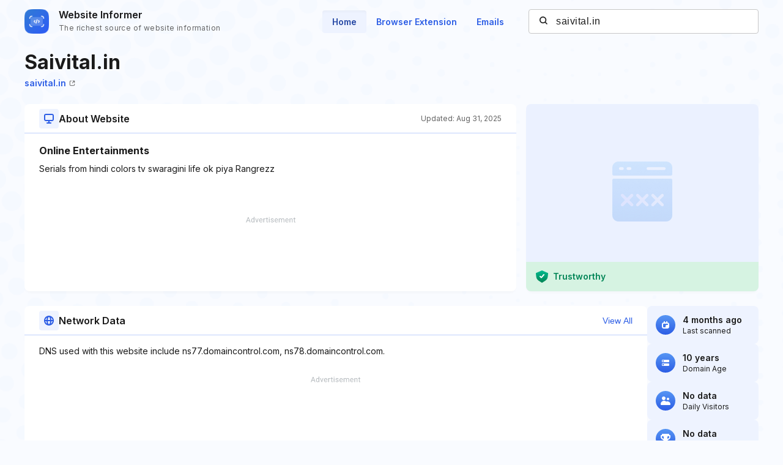

--- FILE ---
content_type: text/html; charset=utf-8
request_url: https://www.google.com/recaptcha/api2/aframe
body_size: 268
content:
<!DOCTYPE HTML><html><head><meta http-equiv="content-type" content="text/html; charset=UTF-8"></head><body><script nonce="jtJkO4z2byc5CkZHGrXu0g">/** Anti-fraud and anti-abuse applications only. See google.com/recaptcha */ try{var clients={'sodar':'https://pagead2.googlesyndication.com/pagead/sodar?'};window.addEventListener("message",function(a){try{if(a.source===window.parent){var b=JSON.parse(a.data);var c=clients[b['id']];if(c){var d=document.createElement('img');d.src=c+b['params']+'&rc='+(localStorage.getItem("rc::a")?sessionStorage.getItem("rc::b"):"");window.document.body.appendChild(d);sessionStorage.setItem("rc::e",parseInt(sessionStorage.getItem("rc::e")||0)+1);localStorage.setItem("rc::h",'1768513830237');}}}catch(b){}});window.parent.postMessage("_grecaptcha_ready", "*");}catch(b){}</script></body></html>